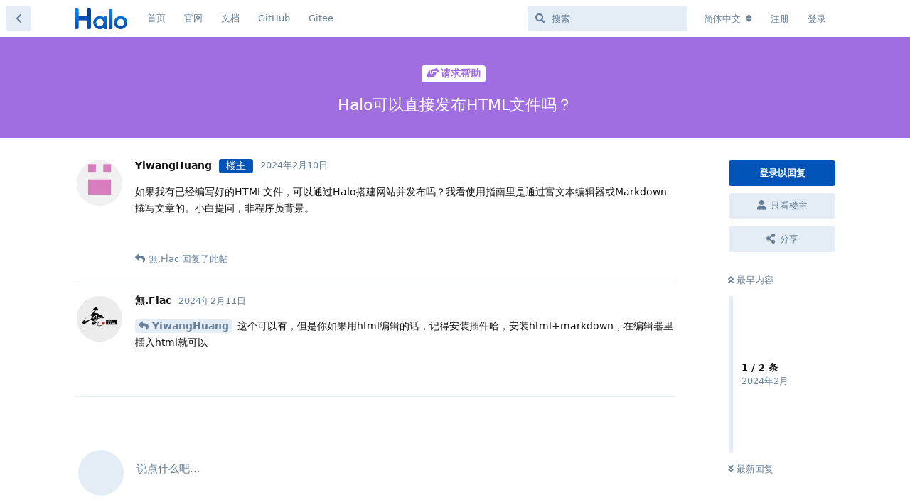

--- FILE ---
content_type: text/html; charset=utf-8
request_url: https://bbs.halo.run/d/5023-haloke-yi-zhi-jie-fa-bu-htmlwen-jian-ma
body_size: 8197
content:
<!doctype html>
<html  dir="ltr"        lang="zh-Hans" >
    <head>
        <meta charset="utf-8">
        <title>Halo可以直接发布HTML文件吗？ - Halo 社区</title>

        <link rel="stylesheet" href="https://bbs.halo.run/assets/forum.css?v=d7e6b6ea">
<link rel="canonical" href="https://bbs.halo.run/d/5023-halo可以直接发布html文件吗">
<link rel="preload" href="https://bbs.halo.run/assets/forum.css?v=d7e6b6ea" as="style">
<link rel="preload" href="https://bbs.halo.run/assets/forum.js?v=e843787d" as="script">
<link rel="preload" href="https://bbs.halo.run/assets/forum-zh-Hans.js?v=116039c3" as="script">
<link rel="preload" href="https://bbs.halo.run/assets/fonts/fa-solid-900.woff2" as="font" type="font/woff2" crossorigin="">
<link rel="preload" href="https://bbs.halo.run/assets/fonts/fa-regular-400.woff2" as="font" type="font/woff2" crossorigin="">
<meta name="viewport" content="width=device-width, initial-scale=1, maximum-scale=1, minimum-scale=1">
<meta name="description" content="Halo - 强大易用的开源建站工具，这里是 Halo 的官方社区，讨论一些关于 Halo 的一些东西。">
<meta name="theme-color" content="#0153b8">
<meta name="application-name" content="Halo 社区">
<meta name="robots" content="index, follow">
<meta name="twitter:card" content="summary_large_image">
<meta name="twitter:image" content="https://bbs.halo.run/assets/logo-eadyypxa.png">
<link rel="shortcut icon" href="https://bbs.halo.run/assets/favicon-ampil1jp.png">
<meta property="og:site_name" content="Halo 社区">
<meta property="og:type" content="website">
<meta property="og:image" content="https://bbs.halo.run/assets/logo-eadyypxa.png">
<script type="application/ld+json">[{"@context":"http:\/\/schema.org","@type":"WebPage","publisher":{"@type":"Organization","name":"Halo \u793e\u533a","url":"https:\/\/bbs.halo.run","description":"Halo - \u5f3a\u5927\u6613\u7528\u7684\u5f00\u6e90\u5efa\u7ad9\u5de5\u5177\uff0c\u8fd9\u91cc\u662f Halo \u7684\u5b98\u65b9\u793e\u533a\uff0c\u8ba8\u8bba\u4e00\u4e9b\u5173\u4e8e Halo \u7684\u4e00\u4e9b\u4e1c\u897f\u3002","logo":"https:\/\/bbs.halo.run\/assets\/logo-eadyypxa.png"},"image":"https:\/\/bbs.halo.run\/assets\/logo-eadyypxa.png"},{"@context":"http:\/\/schema.org","@type":"WebSite","url":"https:\/\/bbs.halo.run\/","potentialAction":{"@type":"SearchAction","target":"https:\/\/bbs.halo.run\/?q={search_term_string}","query-input":"required name=search_term_string"}}]</script>
<meta name="google-site-verification" content="gRZYnaYWUQXWLvov-54i4W4-SdWlhwJt46uHU2q0eIs" />
<meta name="360-site-verification" content="5babe87f59ea1fac36b56662165b118f" />
<script src="https://track.halo.run/api/script.js" data-site-id="2" defer></script>
<!-- Global Site Tag (gtag.js) - Google Analytics -->
<script async src="https://www.googletagmanager.com/gtag/js?id=G-K1MEWK3HP2"></script>
<script>
    window.dataLayer = window.dataLayer || [];
    function gtag(){dataLayer.push(arguments);}
    gtag('js', new Date());
</script>

<link href="/feed.xml" type="application/atom+xml" rel="alternate" title="Discussion Atom feed" />
    </head>

    <body>
        <div id="app" class="App">

    <div id="app-navigation" class="App-navigation"></div>

    <div id="drawer" class="App-drawer">

        <header id="header" class="App-header">
            <div id="header-navigation" class="Header-navigation"></div>
            <div class="container">
                <div class="Header-title">
                    <a href="https://bbs.halo.run" id="home-link">
                                                    <img src="https://bbs.halo.run/assets/logo-eadyypxa.png" alt="Halo 社区" class="Header-logo">
                                            </a>
                </div>
                <div id="header-primary" class="Header-primary"></div>
                <div id="header-secondary" class="Header-secondary"></div>
            </div>
        </header>

    </div>

    <main class="App-content">
        <div id="content"></div>

        <div id="flarum-loading" style="display: none">
    正在加载…
</div>

<noscript>
    <div class="Alert">
        <div class="container">
            请使用更现代的浏览器并启用 JavaScript 以获得最佳浏览体验。
        </div>
    </div>
</noscript>

<div id="flarum-loading-error" style="display: none">
    <div class="Alert">
        <div class="container">
            加载论坛时出错，请强制刷新页面重试。
        </div>
    </div>
</div>

<noscript id="flarum-content">
    <div class="container">
    <h1>Halo可以直接发布HTML文件吗？</h1>

    <div>
                    <article>
                                <div class="PostUser"><h3 class="PostUser-name">YiwangHuang</h3></div>
                <div class="Post-body">
                    <p>如果我有已经编写好的HTML文件，可以通过Halo搭建网站并发布吗？我看使用指南里是通过富文本编辑器或Markdown撰写文章的。小白提问，非程序员背景。</p>
                </div>
            </article>

            <hr>
                    <article>
                                <div class="PostUser"><h3 class="PostUser-name">無.Flac</h3></div>
                <div class="Post-body">
                    <p><a href="https://bbs.halo.run/d/5023-halo可以直接发布html文件吗/1" class="PostMention" data-id="23990" rel="" target="">YiwangHuang</a> 这个可以有，但是你如果用html编辑的话，记得安装插件哈，安装html+markdown，在编辑器里插入html就可以</p>
                </div>
            </article>

            <hr>
            </div>

    
    </div>

</noscript>


        <div class="App-composer">
            <div class="container">
                <div id="composer"></div>
            </div>
        </div>
    </main>

</div>

<script>
(function(){
    var bp = document.createElement('script');
    var curProtocol = window.location.protocol.split(':')[0];
    if (curProtocol === 'https') {
        bp.src = 'https://zz.bdstatic.com/linksubmit/push.js';
    }
    else {
        bp.src = 'http://push.zhanzhang.baidu.com/push.js';
    }
    var s = document.getElementsByTagName("script")[0];
    s.parentNode.insertBefore(bp, s);
})();
</script>
<script>
var _hmt = _hmt || [];
(function() {
  var hm = document.createElement("script");
  hm.src = "https://hm.baidu.com/hm.js?36e68e2ca1ceb72a6b3508abefb655dc";
  var s = document.getElementsByTagName("script")[0]; 
  s.parentNode.insertBefore(hm, s);
})();
</script>


        <div id="modal"></div>
        <div id="alerts"></div>

        <script>
            document.getElementById('flarum-loading').style.display = 'block';
            var flarum = {extensions: {}};
        </script>

        <script src="https://bbs.halo.run/assets/forum.js?v=e843787d"></script>
<script src="https://bbs.halo.run/assets/forum-zh-Hans.js?v=116039c3"></script>

        <script id="flarum-json-payload" type="application/json">{"resources":[{"type":"forums","id":"1","attributes":{"title":"Halo \u793e\u533a","description":"Halo - \u5f3a\u5927\u6613\u7528\u7684\u5f00\u6e90\u5efa\u7ad9\u5de5\u5177\uff0c\u8fd9\u91cc\u662f Halo \u7684\u5b98\u65b9\u793e\u533a\uff0c\u8ba8\u8bba\u4e00\u4e9b\u5173\u4e8e Halo \u7684\u4e00\u4e9b\u4e1c\u897f\u3002","showLanguageSelector":true,"baseUrl":"https:\/\/bbs.halo.run","basePath":"","baseOrigin":"https:\/\/bbs.halo.run","debug":false,"apiUrl":"https:\/\/bbs.halo.run\/api","welcomeTitle":"\u6b22\u8fce\u6765\u5230 Halo \u7684\u793e\u533a\u3002","welcomeMessage":"\u4e3a\u4e86\u8ba9\u5927\u5bb6\u6109\u5feb\u7684\u4f7f\u7528\u8be5\u793e\u533a\uff0c\u53d1\u5e16\u524d\u8bf7\u5148\u9605\u8bfb\uff1a\u300c\u003Ca href=\u0022https:\/\/bbs.halo.run\/d\/8-halo\u0022\u003EHalo \u793e\u533a\u7ad9\u70b9\u5bfc\u822a\u003C\/a\u003E\u300d","themePrimaryColor":"#0153b8","themeSecondaryColor":"#0b86f9","logoUrl":"https:\/\/bbs.halo.run\/assets\/logo-eadyypxa.png","faviconUrl":"https:\/\/bbs.halo.run\/assets\/favicon-ampil1jp.png","headerHtml":"","footerHtml":"\u003Cscript\u003E\n(function(){\n    var bp = document.createElement(\u0027script\u0027);\n    var curProtocol = window.location.protocol.split(\u0027:\u0027)[0];\n    if (curProtocol === \u0027https\u0027) {\n        bp.src = \u0027https:\/\/zz.bdstatic.com\/linksubmit\/push.js\u0027;\n    }\n    else {\n        bp.src = \u0027http:\/\/push.zhanzhang.baidu.com\/push.js\u0027;\n    }\n    var s = document.getElementsByTagName(\u0022script\u0022)[0];\n    s.parentNode.insertBefore(bp, s);\n})();\n\u003C\/script\u003E\n\u003Cscript\u003E\nvar _hmt = _hmt || [];\n(function() {\n  var hm = document.createElement(\u0022script\u0022);\n  hm.src = \u0022https:\/\/hm.baidu.com\/hm.js?36e68e2ca1ceb72a6b3508abefb655dc\u0022;\n  var s = document.getElementsByTagName(\u0022script\u0022)[0]; \n  s.parentNode.insertBefore(hm, s);\n})();\n\u003C\/script\u003E","allowSignUp":true,"defaultRoute":"\/all","canViewForum":true,"canStartDiscussion":false,"canSearchUsers":false,"canCreateAccessToken":false,"canModerateAccessTokens":false,"assetsBaseUrl":"https:\/\/bbs.halo.run\/assets","canViewFlags":false,"guidelinesUrl":"https:\/\/bbs.halo.run\/d\/8-halo","canBypassTagCounts":false,"minPrimaryTags":"1","maxPrimaryTags":"1","minSecondaryTags":"0","maxSecondaryTags":"3","allowUsernameMentionFormat":true,"afrux-forum-widgets-core.config":{"instances":[{"id":"afrux-news-widget:news","extension":"afrux-news-widget","key":"news","placement":"top","position":0},{"id":"afrux-online-users-widget:onlineUsers","extension":"afrux-online-users-widget","key":"onlineUsers","placement":"end","position":0},{"id":"afrux-top-posters-widget:topPosters","extension":"afrux-top-posters-widget","key":"topPosters","placement":"end","position":1},{"id":"afrux-forum-stats-widget:forumStats","extension":"afrux-forum-stats-widget","key":"forumStats","placement":"end","position":2}]},"afrux-forum-widgets-core.preferDataWithInitialLoad":true,"canGiveBadge":false,"canViewDetailedBadgeUsers":false,"editOwnUserCardBadges":false,"editUserCardBadges":false,"showBadgesOnUserCard":true,"numberOfBadgesOnUserCard":5,"canConfigureSeo":false,"sycho-github-milestone.repository":"halo-dev\/halo","sycho-github-milestone.milestone_id":"106","sycho-github-milestone.default_filter":"all","onlyStarter":"1","showTopicStarter":"1","embedVideoDash":false,"embedVideoFlv":false,"embedVideoHls":false,"embedVideoShaka":false,"embedVideoWebTorrent":false,"embedVideoAirplay":false,"embedVideoHotkey":false,"embedVideoQualitySwitching":false,"embedVideoTheme":"","embedVideoLogo":"","embedVideoLang":"zh-cn","embedVideoModal":false,"staffBadgeTitle":null,"staffBadgeColor":null,"staffBadgeBg":null,"fof-user-bio.maxLength":200,"fof-user-bio.maxLines":0,"fof-socialprofile.allow_external_favicons":true,"fof-share-social.plain-copy":true,"fof-share-social.default":"","fof-share-social.networks":["twitter","telegram","qq","qzone","native"],"ReactionConverts":[null,null,null],"fofReactionsAllowAnonymous":false,"fofReactionsCdnUrl":"https:\/\/cdn.staticfile.net\/twemoji\/14.0.2\/72x72\/[codepoint].png","canStartPolls":false,"canStartGlobalPolls":false,"canUploadPollImages":false,"globalPollsEnabled":false,"allowPollOptionImage":false,"pollMaxOptions":10,"fof-oauth":[{"name":"discord","icon":"fab fa-discord","priority":0},null,{"name":"github","icon":"fab fa-github","priority":0},{"name":"gitlab","icon":"fab fa-gitlab","priority":0},null,null,null],"fof-oauth.only_icons":false,"fof-oauth.popupWidth":580,"fof-oauth.popupHeight":400,"fof-oauth.fullscreenPopup":true,"fof-merge-discussions.search_limit":4,"canSaveDrafts":false,"canScheduleDrafts":false,"drafts.enableScheduledDrafts":true,"fof-best-answer.show_max_lines":0,"showTagsInSearchResults":true,"removeSolutionResultsFromMainSearch":false,"solutionSearchEnabled":true,"canSelectBestAnswerOwnPost":true,"useAlternativeBestAnswerUi":false,"showBestAnswerFilterUi":true,"bestAnswerDiscussionSidebarJumpButton":false,"pusherKey":"9068d9c2bff07af877d9","pusherCluster":"ap3","displayNameDriver":"nickname","setNicknameOnRegistration":true,"randomizeUsernameOnRegistration":false,"emojioneAreaConfig":{"search":true,"recentEmojis":true,"filtersPosition":"bottom","searchPosition":"bottom","tones":true,"autocomplete":false},"emojioneAreaCloseOnPick":false,"emojioneAreaHideFlarumButton":true,"afrux-top-posters-widget.topPosterCounts":{"1":"34","6375":"17","4471":"15","6352":"11","7309":"9"},"canViewOnlineUsersWidget":false,"totalOnlineUsers":0,"afrux-forum-stats-widget.stats":{"discussionCount":{"label":"\u4e3b\u9898","icon":"far fa-comments","value":6594,"prettyValue":"6.59K"},"userCount":{"label":"\u7528\u6237","icon":"fas fa-users","value":7344,"prettyValue":"7.34K"},"commentPostCount":{"label":"\u56de\u590d","icon":"far fa-comment-dots","value":30913,"prettyValue":"30.91K"}}},"relationships":{"groups":{"data":[{"type":"groups","id":"1"},{"type":"groups","id":"2"},{"type":"groups","id":"3"},{"type":"groups","id":"4"},{"type":"groups","id":"5"}]},"tags":{"data":[{"type":"tags","id":"1"},{"type":"tags","id":"2"},{"type":"tags","id":"3"},{"type":"tags","id":"4"},{"type":"tags","id":"5"},{"type":"tags","id":"8"},{"type":"tags","id":"9"},{"type":"tags","id":"10"},{"type":"tags","id":"12"},{"type":"tags","id":"14"},{"type":"tags","id":"15"}]},"reactions":{"data":[{"type":"reactions","id":"1"},{"type":"reactions","id":"2"},{"type":"reactions","id":"3"},{"type":"reactions","id":"4"},{"type":"reactions","id":"5"},{"type":"reactions","id":"6"}]},"links":{"data":[{"type":"links","id":"1"},{"type":"links","id":"2"},{"type":"links","id":"3"},{"type":"links","id":"4"},{"type":"links","id":"5"}]},"topPosters":{"data":[{"type":"users","id":"1"},{"type":"users","id":"4471"},{"type":"users","id":"6352"},{"type":"users","id":"6375"},{"type":"users","id":"7309"}]},"onlineUsers":{"data":[]}}},{"type":"groups","id":"1","attributes":{"nameSingular":"\u7ba1\u7406\u5458","namePlural":"\u7ba1\u7406\u7ec4","color":"#B72A2A","icon":"fas fa-wrench","isHidden":0}},{"type":"groups","id":"2","attributes":{"nameSingular":"\u6e38\u5ba2","namePlural":"\u6e38\u5ba2","color":null,"icon":null,"isHidden":0}},{"type":"groups","id":"3","attributes":{"nameSingular":"\u6ce8\u518c\u7528\u6237","namePlural":"\u6ce8\u518c\u7528\u6237","color":null,"icon":null,"isHidden":0}},{"type":"groups","id":"4","attributes":{"nameSingular":"\u7248\u4e3b","namePlural":"\u7248\u4e3b\u7ec4","color":"#80349E","icon":"fas fa-bolt","isHidden":0}},{"type":"groups","id":"5","attributes":{"nameSingular":"Halo Ambassador","namePlural":"Halo Ambassadors","color":"","icon":"fas fa-heart","isHidden":0}},{"type":"tags","id":"1","attributes":{"name":"\u672a\u5206\u7c7b","description":"","slug":"default","color":"#888","backgroundUrl":null,"backgroundMode":null,"icon":"fas fa-angle-double-right","discussionCount":0,"position":10,"defaultSort":null,"isChild":false,"isHidden":true,"lastPostedAt":"2024-01-21T11:13:40+00:00","canStartDiscussion":false,"canAddToDiscussion":false,"subscription":null,"isQnA":false,"reminders":false}},{"type":"tags","id":"2","attributes":{"name":"\u5b89\u88c5\u4e0e\u4f7f\u7528","description":"\u8fd9\u4e2a\u7248\u5757\u4e00\u822c\u7528\u4e8e\u53d1\u5e03\u5b89\u88c5\u548c\u4f7f\u7528\u8fc7\u7a0b\u4e2d\u9047\u5230\u7684\u95ee\u9898\uff0c\u6216\u8005\u4e00\u4e9b\u4f7f\u7528\u6280\u5de7\u3002","slug":"install-and-use","color":"#28d5f6","backgroundUrl":null,"backgroundMode":null,"icon":"fas fa-hammer","discussionCount":191,"position":1,"defaultSort":null,"isChild":false,"isHidden":false,"lastPostedAt":"2026-01-20T04:20:30+00:00","canStartDiscussion":false,"canAddToDiscussion":false,"subscription":null,"isQnA":true,"reminders":false}},{"type":"tags","id":"3","attributes":{"name":"\u4e3b\u9898\u6a21\u677f","description":"\u8fd9\u4e2a\u677f\u5757\u7528\u4e8e\u53d1\u5e03\u65b0\u7684\u4e3b\u9898\uff0c\u6b22\u8fce\u5927\u5bb6\u5206\u4eab\u81ea\u5df1\u505a\u7684\u4e3b\u9898~","slug":"themes","color":"#125d98","backgroundUrl":null,"backgroundMode":null,"icon":"fas fa-palette","discussionCount":7,"position":2,"defaultSort":null,"isChild":false,"isHidden":false,"lastPostedAt":"2026-01-11T23:26:07+00:00","canStartDiscussion":false,"canAddToDiscussion":false,"subscription":null,"isQnA":false,"reminders":false}},{"type":"tags","id":"4","attributes":{"name":"\u53cd\u9988\u548c\u5efa\u8bae","description":"\u8fd9\u4e2a\u677f\u5757\u7528\u4e8e\u53d1\u5e03\u4e00\u4e9b\u4f7f\u7528\u53cd\u9988\u548c BUG \u7b49\uff0c\u4e5f\u53ef\u4ee5\u53d1\u5e03\u5bf9 Halo \u7684\u4e00\u4e9b\u529f\u80fd\u5efa\u8bae\u3002","slug":"feedback-and-suggestions","color":"#c76b73","backgroundUrl":null,"backgroundMode":null,"icon":"fas fa-comments","discussionCount":232,"position":4,"defaultSort":null,"isChild":false,"isHidden":false,"lastPostedAt":"2026-01-19T09:38:38+00:00","canStartDiscussion":false,"canAddToDiscussion":false,"subscription":null,"isQnA":true,"reminders":false}},{"type":"tags","id":"5","attributes":{"name":"\u516c\u544a","description":"\u5b98\u65b9\u516c\u544a\uff0c\u8fd9\u4e2a\u677f\u5757\u4e00\u822c\u4f1a\u53d1\u5e03\u7248\u672c\u66f4\u65b0\u6d88\u606f\uff0c\u4ee5\u53ca\u4e00\u4e9b\u9700\u8981\u544a\u77e5\u5927\u5bb6\u7684\u4e1c\u897f\u3002","slug":"announcement","color":"#d09696","backgroundUrl":null,"backgroundMode":null,"icon":"fas fa-bullhorn","discussionCount":86,"position":0,"defaultSort":null,"isChild":false,"isHidden":false,"lastPostedAt":"2025-07-31T04:01:04+00:00","canStartDiscussion":false,"canAddToDiscussion":false,"subscription":null,"isQnA":true,"reminders":false}},{"type":"tags","id":"8","attributes":{"name":"\u8bf7\u6c42\u5e2e\u52a9","description":"\u8fd9\u4e2a\u677f\u5757\u4e00\u822c\u7528\u4e8e\u53d1\u5e03\u4f60\u81ea\u5df1\u89e3\u51b3\u4e0d\u4e86\u7684\u95ee\u9898\uff0c\u5bfb\u6c42\u5176\u4ed6\u575b\u53cb\u7684\u5e2e\u52a9\uff0c\u8bf7\u5c3d\u53ef\u80fd\u8be6\u7ec6\u63cf\u8ff0\u4f60\u9047\u5230\u7684\u95ee\u9898\u3002","slug":"ask-for-help","color":"#a06ee1","backgroundUrl":null,"backgroundMode":null,"icon":"fas fa-hands-helping","discussionCount":597,"position":5,"defaultSort":null,"isChild":false,"isHidden":false,"lastPostedAt":"2026-01-21T06:19:45+00:00","canStartDiscussion":false,"canAddToDiscussion":false,"subscription":null,"isQnA":true,"reminders":false}},{"type":"tags","id":"9","attributes":{"name":"\u7ad9\u70b9\u79c0","description":"\u5728\u8fd9\u91cc\u53ef\u4ee5\u5c55\u793a\u4f60\u7684\u7ad9\u70b9\uff0c\u6216\u8005\u8bf7\u6c42\u548c\u4ed6\u4eba\u53cb\u94fe\u3002","slug":"show","color":"#bf9fee","backgroundUrl":null,"backgroundMode":null,"icon":"fas fa-surprise","discussionCount":92,"position":7,"defaultSort":null,"isChild":false,"isHidden":false,"lastPostedAt":"2026-01-15T01:36:16+00:00","canStartDiscussion":false,"canAddToDiscussion":false,"subscription":null,"isQnA":true,"reminders":false}},{"type":"tags","id":"10","attributes":{"name":"\u968f\u4fbf\u8bf4\u8bf4","description":"\u5728\u8fd9\u91cc\u4f60\u53ef\u4ee5\u7545\u6240\u6b32\u8a00\u3002","slug":"say-say-say","color":"#ffa0d2","backgroundUrl":null,"backgroundMode":null,"icon":"fas fa-user-ninja","discussionCount":112,"position":9,"defaultSort":null,"isChild":false,"isHidden":false,"lastPostedAt":"2026-01-13T09:53:11+00:00","canStartDiscussion":false,"canAddToDiscussion":false,"subscription":null,"isQnA":false,"reminders":false}},{"type":"tags","id":"12","attributes":{"name":"\u63d2\u4ef6","description":"\u8fd9\u4e2a\u677f\u5757\u7528\u4e8e\u53d1\u5e03\u65b0\u7684\u63d2\u4ef6\uff0c\u6216\u8005\u548c\u63d2\u4ef6\u76f8\u5173\u7684\u8ba8\u8bba\u3002","slug":"plugins","color":"#48BF83","backgroundUrl":null,"backgroundMode":null,"icon":"fas fa-plug","discussionCount":2,"position":3,"defaultSort":null,"isChild":false,"isHidden":false,"lastPostedAt":"2026-01-15T08:18:54+00:00","canStartDiscussion":false,"canAddToDiscussion":false,"subscription":null,"isQnA":false,"reminders":false}},{"type":"tags","id":"14","attributes":{"name":"\u5c0f\u52a8\u4f5c","description":"\u8fd9\u4e2a\u677f\u5757\u7528\u4e8e\u53d1\u5e03 Halo \u5b98\u65b9\u6d3b\u52a8\u4fe1\u606f\u3002","slug":"event","color":"#E3B505","backgroundUrl":null,"backgroundMode":null,"icon":"fas fa-paw","discussionCount":31,"position":8,"defaultSort":null,"isChild":false,"isHidden":false,"lastPostedAt":"2025-11-04T03:00:12+00:00","canStartDiscussion":false,"canAddToDiscussion":false,"subscription":null,"isQnA":true,"reminders":false}},{"type":"tags","id":"15","attributes":{"name":"\u5f00\u53d1\u8005","description":"","slug":"dev","color":"#414141","backgroundUrl":null,"backgroundMode":null,"icon":"fas fa-code","discussionCount":3,"position":6,"defaultSort":null,"isChild":false,"isHidden":false,"lastPostedAt":"2026-01-04T02:29:16+00:00","canStartDiscussion":false,"canAddToDiscussion":false,"subscription":null,"isQnA":false,"reminders":false}},{"type":"reactions","id":"1","attributes":{"identifier":"thumbsup","display":null,"type":"emoji","enabled":true}},{"type":"reactions","id":"2","attributes":{"identifier":"thumbsdown","display":null,"type":"emoji","enabled":true}},{"type":"reactions","id":"3","attributes":{"identifier":"laughing","display":null,"type":"emoji","enabled":true}},{"type":"reactions","id":"4","attributes":{"identifier":"confused","display":null,"type":"emoji","enabled":true}},{"type":"reactions","id":"5","attributes":{"identifier":"heart","display":null,"type":"emoji","enabled":true}},{"type":"reactions","id":"6","attributes":{"identifier":"tada","display":null,"type":"emoji","enabled":true}},{"type":"links","id":"1","attributes":{"id":1,"title":"\u9996\u9875","icon":"","url":"\/","position":0,"isInternal":true,"isNewtab":false,"useRelMe":false,"isChild":false}},{"type":"links","id":"2","attributes":{"id":2,"title":"\u5b98\u7f51","icon":"","url":"https:\/\/www.halo.run","position":1,"isInternal":false,"isNewtab":true,"useRelMe":false,"isChild":false}},{"type":"links","id":"3","attributes":{"id":3,"title":"GitHub","icon":"","url":"https:\/\/github.com\/halo-dev\/halo","position":3,"isInternal":false,"isNewtab":true,"useRelMe":false,"isChild":false}},{"type":"links","id":"4","attributes":{"id":4,"title":"Gitee","icon":"","url":"https:\/\/gitee.com\/halo-dev\/halo","position":4,"isInternal":false,"isNewtab":true,"useRelMe":false,"isChild":false}},{"type":"links","id":"5","attributes":{"id":5,"title":"\u6587\u6863","icon":"","url":"http:\/\/docs.halo.run","position":2,"isInternal":false,"isNewtab":true,"useRelMe":false,"isChild":false}},{"type":"users","id":"1","attributes":{"username":"ryanwang","displayName":"Ryan Wang \ud83d\udc4d","avatarUrl":"https:\/\/bbs.halo.run\/assets\/avatars\/9MDbkNdbkEwcbKSf.png","slug":"ryanwang","joinTime":"2019-03-18T02:49:25+00:00","discussionCount":123,"commentCount":5116,"canEdit":false,"canEditCredentials":false,"canEditGroups":false,"canDelete":false,"canSuspend":false,"staffBadge":"true","tagList":"Founder","bio":"it\u0027s a feature","canViewBio":true,"canEditBio":false,"canViewSocialProfile":false,"bestAnswerCount":167,"canEditNickname":false}},{"type":"users","id":"4471","attributes":{"username":"ipride","displayName":"ipride","avatarUrl":null,"slug":"ipride","joinTime":"2023-06-09T16:41:01+00:00","discussionCount":8,"commentCount":49,"canEdit":false,"canEditCredentials":false,"canEditGroups":false,"canDelete":false,"lastSeenAt":"2026-01-07T03:17:55+00:00","canSuspend":false,"staffBadge":null,"tagList":null,"bio":"","canViewBio":true,"canEditBio":false,"canViewSocialProfile":false,"bestAnswerCount":0,"canEditNickname":false}},{"type":"users","id":"6352","attributes":{"username":"30819792","displayName":"handsome","avatarUrl":"https:\/\/bbs.halo.run\/assets\/avatars\/IB5OYdCR2KToUVWs.png","slug":"30819792","joinTime":"2024-10-21T06:39:01+00:00","discussionCount":11,"commentCount":94,"canEdit":false,"canEditCredentials":false,"canEditGroups":false,"canDelete":false,"lastSeenAt":"2026-01-19T02:07:43+00:00","canSuspend":false,"staffBadge":null,"tagList":null,"bio":"","canViewBio":true,"canEditBio":false,"canViewSocialProfile":false,"bestAnswerCount":0,"canEditNickname":false}},{"type":"users","id":"6375","attributes":{"username":"houxiongxiong","displayName":"\u8d25\u72ac","avatarUrl":"https:\/\/bbs.halo.run\/assets\/avatars\/JBya6ZT5AqLHyeWd.png","slug":"houxiongxiong","joinTime":"2024-10-28T01:41:15+00:00","discussionCount":1,"commentCount":242,"canEdit":false,"canEditCredentials":false,"canEditGroups":false,"canDelete":false,"lastSeenAt":"2026-01-21T18:25:55+00:00","canSuspend":false,"staffBadge":"false","tagList":"","bio":"","canViewBio":true,"canEditBio":false,"canViewSocialProfile":false,"bestAnswerCount":19,"canEditNickname":false}},{"type":"users","id":"7309","attributes":{"username":"bpuxi","displayName":"bpuxi","avatarUrl":"https:\/\/bbs.halo.run\/assets\/avatars\/bQxYzWy1KjdM2xbt.png","slug":"bpuxi","joinTime":"2025-12-30T02:09:03+00:00","discussionCount":2,"commentCount":9,"canEdit":false,"canEditCredentials":false,"canEditGroups":false,"canDelete":false,"lastSeenAt":"2026-01-06T11:42:03+00:00","canSuspend":false,"staffBadge":null,"tagList":null,"bio":"","canViewBio":true,"canEditBio":false,"canViewSocialProfile":false,"bestAnswerCount":0,"canEditNickname":false}}],"session":{"userId":0,"csrfToken":"u8fzxq165gj5GfPbatgSM3TUK7umVxmdajA79v32"},"locales":{"zh-Hans":"\u7b80\u4f53\u4e2d\u6587","en":"English"},"locale":"zh-Hans","fof-follow-tags.following_page_default":null,"fof-socialprofile.test":null,"fof-reactions.cdnUrl":"https:\/\/cdn.staticfile.net\/twemoji\/14.0.2\/72x72\/[codepoint].png","googleTrackingCode":"G-K1MEWK3HP2","apiDocument":{"data":{"type":"discussions","id":"5023","attributes":{"title":"Halo\u53ef\u4ee5\u76f4\u63a5\u53d1\u5e03HTML\u6587\u4ef6\u5417\uff1f","slug":"5023-halo\u53ef\u4ee5\u76f4\u63a5\u53d1\u5e03html\u6587\u4ef6\u5417","commentCount":2,"participantCount":2,"createdAt":"2024-02-10T12:02:14+00:00","lastPostedAt":"2024-02-11T00:04:24+00:00","lastPostNumber":2,"canReply":false,"canRename":false,"canDelete":false,"canHide":false,"isApproved":true,"hasBestAnswer":false,"bestAnswerSetAt":null,"canTag":false,"subscription":null,"canNearataEmbedVideoView":false,"canSplit":false,"shareUrl":"https:\/\/bbs.halo.run\/d\/5023-haloke-yi-zhi-jie-fa-bu-htmlwen-jian-ma","canSeeReactions":false,"hasPoll":false,"canStartPoll":false,"canMerge":false,"canSelectBestAnswer":false,"isSticky":false,"canSticky":false,"isLocked":false,"canLock":false},"relationships":{"user":{"data":{"type":"users","id":"5384"}},"posts":{"data":[{"type":"posts","id":"23990"},{"type":"posts","id":"23991"}]},"tags":{"data":[{"type":"tags","id":"8"}]}}},"included":[{"type":"users","id":"5384","attributes":{"username":"YiwangHuang","displayName":"YiwangHuang","avatarUrl":"https:\/\/bbs.halo.run\/assets\/avatars\/uVX0aMXfKAW3lhYL.png","slug":"YiwangHuang","joinTime":"2024-02-10T11:47:56+00:00","discussionCount":1,"commentCount":1,"canEdit":false,"canEditCredentials":false,"canEditGroups":false,"canDelete":false,"lastSeenAt":"2024-02-11T02:07:44+00:00","canSuspend":false,"staffBadge":null,"tagList":null,"bio":"","canViewBio":true,"canEditBio":false,"canViewSocialProfile":false,"bestAnswerCount":0,"canEditNickname":false},"relationships":{"groups":{"data":[]},"userBadges":{"data":[]}}},{"type":"users","id":"5216","attributes":{"username":"paluo90","displayName":"\u7121.Flac","avatarUrl":"https:\/\/bbs.halo.run\/assets\/avatars\/IXeiQWOuEHw1wFVv.png","slug":"paluo90","joinTime":"2023-12-23T09:42:57+00:00","discussionCount":8,"commentCount":236,"canEdit":false,"canEditCredentials":false,"canEditGroups":false,"canDelete":false,"lastSeenAt":"2026-01-13T11:59:09+00:00","canSuspend":false,"staffBadge":null,"tagList":null,"bio":"Halo\uff01\u54c7\u54e6\uff5e","canViewBio":true,"canEditBio":false,"canViewSocialProfile":false,"bestAnswerCount":0,"canEditNickname":false},"relationships":{"groups":{"data":[]},"userBadges":{"data":[]}}},{"type":"posts","id":"23990","attributes":{"number":1,"createdAt":"2024-02-10T12:02:14+00:00","contentType":"comment","contentHtml":"\u003Cp\u003E\u5982\u679c\u6211\u6709\u5df2\u7ecf\u7f16\u5199\u597d\u7684HTML\u6587\u4ef6\uff0c\u53ef\u4ee5\u901a\u8fc7Halo\u642d\u5efa\u7f51\u7ad9\u5e76\u53d1\u5e03\u5417\uff1f\u6211\u770b\u4f7f\u7528\u6307\u5357\u91cc\u662f\u901a\u8fc7\u5bcc\u6587\u672c\u7f16\u8f91\u5668\u6216Markdown\u64b0\u5199\u6587\u7ae0\u7684\u3002\u5c0f\u767d\u63d0\u95ee\uff0c\u975e\u7a0b\u5e8f\u5458\u80cc\u666f\u3002\u003C\/p\u003E","renderFailed":false,"canEdit":false,"canDelete":false,"canHide":false,"mentionedByCount":1,"canFlag":false,"isApproved":true,"canApprove":false,"canReact":false,"canDeletePostReactions":false,"reactionCounts":{"1":0,"2":0,"3":0,"4":0,"5":0,"6":0},"userReactionIdentifier":null,"canStartPoll":false,"canLike":false,"likesCount":0},"relationships":{"discussion":{"data":{"type":"discussions","id":"5023"}},"user":{"data":{"type":"users","id":"5384"}},"mentionedBy":{"data":[{"type":"posts","id":"23991"}]},"polls":{"data":[]},"likes":{"data":[]}}},{"type":"posts","id":"23991","attributes":{"number":2,"createdAt":"2024-02-11T00:04:24+00:00","contentType":"comment","contentHtml":"\u003Cp\u003E\u003Ca href=\u0022https:\/\/bbs.halo.run\/d\/5023-halo\u53ef\u4ee5\u76f4\u63a5\u53d1\u5e03html\u6587\u4ef6\u5417\/1\u0022 class=\u0022PostMention\u0022 data-id=\u002223990\u0022 rel=\u0022\u0022 target=\u0022\u0022\u003EYiwangHuang\u003C\/a\u003E \u8fd9\u4e2a\u53ef\u4ee5\u6709\uff0c\u4f46\u662f\u4f60\u5982\u679c\u7528html\u7f16\u8f91\u7684\u8bdd\uff0c\u8bb0\u5f97\u5b89\u88c5\u63d2\u4ef6\u54c8\uff0c\u5b89\u88c5html+markdown\uff0c\u5728\u7f16\u8f91\u5668\u91cc\u63d2\u5165html\u5c31\u53ef\u4ee5\u003C\/p\u003E","renderFailed":false,"mentionedByCount":0,"canEdit":false,"canDelete":false,"canHide":false,"canFlag":false,"isApproved":true,"canApprove":false,"canReact":false,"canDeletePostReactions":false,"reactionCounts":{"1":0,"2":0,"3":0,"4":0,"5":0,"6":0},"userReactionIdentifier":null,"canStartPoll":false,"canLike":false,"likesCount":0},"relationships":{"user":{"data":{"type":"users","id":"5216"}},"discussion":{"data":{"type":"discussions","id":"5023"}},"mentionedBy":{"data":[]},"polls":{"data":[]},"likes":{"data":[]}}},{"type":"tags","id":"8","attributes":{"name":"\u8bf7\u6c42\u5e2e\u52a9","description":"\u8fd9\u4e2a\u677f\u5757\u4e00\u822c\u7528\u4e8e\u53d1\u5e03\u4f60\u81ea\u5df1\u89e3\u51b3\u4e0d\u4e86\u7684\u95ee\u9898\uff0c\u5bfb\u6c42\u5176\u4ed6\u575b\u53cb\u7684\u5e2e\u52a9\uff0c\u8bf7\u5c3d\u53ef\u80fd\u8be6\u7ec6\u63cf\u8ff0\u4f60\u9047\u5230\u7684\u95ee\u9898\u3002","slug":"ask-for-help","color":"#a06ee1","backgroundUrl":null,"backgroundMode":null,"icon":"fas fa-hands-helping","discussionCount":597,"position":5,"defaultSort":null,"isChild":false,"isHidden":false,"lastPostedAt":"2026-01-21T06:19:45+00:00","canStartDiscussion":false,"canAddToDiscussion":false,"subscription":null,"isQnA":true,"reminders":false}}]}}</script>

        <script>
            const data = JSON.parse(document.getElementById('flarum-json-payload').textContent);
            document.getElementById('flarum-loading').style.display = 'none';

            try {
                flarum.core.app.load(data);
                flarum.core.app.bootExtensions(flarum.extensions);
                flarum.core.app.boot();
            } catch (e) {
                var error = document.getElementById('flarum-loading-error');
                error.innerHTML += document.getElementById('flarum-content').textContent;
                error.style.display = 'block';
                throw e;
            }
        </script>

        
    </body>
</html>
